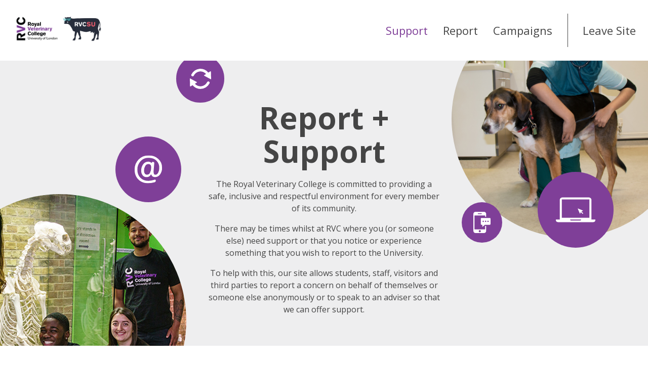

--- FILE ---
content_type: text/html; charset=utf-8
request_url: https://reportandsupport.rvc.ac.uk/
body_size: 26443
content:
<!DOCTYPE html>
<html lang="en-GB">
<head>
    <meta charset="utf-8">
    <meta name="viewport" content="width=device-width, initial-scale=1">
    <meta http-equiv="x-ua-compatible" content="IE=edge">
    
    <title>Report + Support - Report + Support - Royal Veterinary College</title>
    <link rel="icon" href="https://t0.gstatic.com/faviconV2?client&#x3D;SOCIAL&amp;type&#x3D;FAVICON&amp;fallback_opts&#x3D;TYPE,SIZE,URL&amp;url&#x3D;https://rvc.ac.uk&amp;size&#x3D;16">
      <script nonce="fe00ee43-223a-482a-b1f5-4c0f1482a583">
        window.env = {"sentryEnvironment":"prod","sentryRelease":"1a751241","cognitoRegion":"eu-west-2","cognitoUserPool":"eu-west-2_tWqrsHU3a","cognitoSsoProvider":"RVC"};
      </script>
      <link href="//d3ljcx7ylx8r7g.cloudfront.net/assets/polyfilledMain-5a2f0b0c.css" rel="stylesheet" integrity="sha384-Z59/Y2hbDahQPXUVnyIvucBNQtSoJgA3KF+60696PbhAk1lqVvCRsKBIw35OQxck" crossorigin="anonymous">
    <link href="https://fonts.googleapis.com/css?family&#x3D;Open+Sans:400,400i,600,700&amp;display&#x3D;swap" rel="stylesheet">
    <style nonce="fe00ee43-223a-482a-b1f5-4c0f1482a583">
        :root:root {
            --c-primary: #7f3f98;
            --c-primary-inverse: #fff;
            --font: "Arial, sans-serif", "Open Sans", "Helvetica", system, sans-serif;
            --c-heading-color: #7f3f98;
        }
    </style>
</head>
<body
  
  data-obscured-title="Royal Veterinary College"
>
    <script src="//d3ljcx7ylx8r7g.cloudfront.net/assets/polyfills-legacy.b335baf6.js" integrity="sha384-ti4Ctlf+X2gJEfjaB+CnZQ4xUzUua44kETD//K1R1K8r10Be1h1mA824w2A2Zfz7" crossorigin="anonymous" nomodule></script>
    <script src="//d3ljcx7ylx8r7g.cloudfront.net/assets/main-legacy.925e91d6.js" integrity="sha384-eqTZ0676OByjoXyNnodSZQpBL7aPIEMs8pFfzlzSsQCsDJoJFdS2/cAHWRTDNfrJ" crossorigin="anonymous" nomodule></script>
    <script src="//d3ljcx7ylx8r7g.cloudfront.net/assets/main-84b7f94a.js" integrity="sha384-bzteGroi7DpoPZXCFOZ9gX1M/BCHReGxIVtF/r1NaN616rhhlJhfsEVNOAyzGK8e" crossorigin="anonymous" type="module"></script>
<header role="banner" class="section header">
    <a href="#content" id="skip-to-content" class="header__skip hidden">Skip to content</a>

    <div class="container">
        <div class="header__brand
        " title="Home">
            <a href="/"><img src="https://d2gppjca7iyv2p.cloudfront.net/a6ad810e-afe8-419e-aa01-401c396b63fb/196ab505-5204-46ad-8a4f-8edbc9cef629" alt="Royal Veterinary College" class="header__partner-logo"></a>
        </div>

        <div class="header__navbar navbar" >
            <div class="navbar__header">
                <button class="navbar__button" type="button" id="open-menu-button">
                    <span class="icon-bar"></span>
                    <span class="icon-bar"></span>
                    <span class="icon-bar"></span>
                    <span class="label">Menu</span>
                </button>
            </div>

            <nav class="navbar__collapse" id="nav-menu" aria-hidden="true">
                <button class="navbar__button" type="button" aria-hidden="true" id="close-menu-button">
                    <img src="//d3ljcx7ylx8r7g.cloudfront.net/images/sprite/cross.svg" alt="Close menu">
                </button>
                <ul class="nav">
                    <li class="nav__default active">
                        <a href="/">Support</a>
                    </li>
                        <li class="nav__default ">
                            <a href="/report">Report</a>
                        </li>
                        <li class="nav__default ">
                            <a href="/campaigns">Campaigns</a>
                        </li>
                            <li class="nav__custom">
                                <a href="https://www.bbc.co.uk/weather"><span>Leave Site</span></a>
                            </li>
                </ul>
            </div>
        </nav>
    </div>
</header><main id="content">
<section class="section hero">
    <div class="container">
        <div class="hero__content">

            <div class="hero__title">
                <h1 id="page-heading" tabindex="-1">Report + Support</h1>
            </div>

            <div class="hero__text"><p>The Royal Veterinary College is committed to providing a safe, inclusive and respectful environment for every member of its community.</p><p>There may be times whilst at RVC where you (or someone else) need support or that you notice or experience something that you wish to report to the University.</p><p>To help with this, our site allows students, staff, visitors and third parties to report a concern on behalf of themselves or someone else anonymously or to speak to an adviser so that we can offer support.</p><p></p></div>

            <div class="hero__icon icon-1" aria-hidden="true">
                <svg xmlns="http://www.w3.org/2000/svg" viewBox="0 0 41.124 41.775">
                    <path d="M1035.559,423.747a20.3,20.3,0,0,0-15.173,6.135,21.368,21.368,0,0,0-5.939,15.428c0,5.99,1.908,10.909,5.67,14.621s8.78,5.592,14.916,5.592a44.791,44.791,0,0,0,9.476-1.521,2.37,2.37,0,0,0,1.679-2.188v-0.4a1.218,1.218,0,0,0-1.663-1.231,39.5,39.5,0,0,1-9.242,1.744c-5.1,0-9.2-1.552-12.2-4.611s-4.517-7.151-4.517-12.154a18.074,18.074,0,0,1,4.761-12.772,15.807,15.807,0,0,1,12.029-5.093c5.018,0,8.991,1.43,11.813,4.251a14.932,14.932,0,0,1,4.252,10.987,14.1,14.1,0,0,1-1.738,7.4c-1.135,1.858-2.508,2.761-4.193,2.761-0.651,0-2.631,0-2.631-4.827,0-.13.741-8.859,1.061-12.655a1.57,1.57,0,0,0-1.591-1.732h-0.347a1.7,1.7,0,0,0-1.832,1.025c-0.051.567-.338,0.625-0.751,0.226a5.5,5.5,0,0,0-.812-0.644,6.106,6.106,0,0,0-3.405-.982,9.508,9.508,0,0,0-7.868,3.876,15.315,15.315,0,0,0-2.962,9.606,10.725,10.725,0,0,0,2.169,7.026,7.162,7.162,0,0,0,5.784,2.653,6.954,6.954,0,0,0,6.248-3.363c0.515-.81.865-0.754,1.2,0.145,0.807,2.138,2.6,3.218,5.358,3.218a9.151,9.151,0,0,0,7.443-3.95,15.949,15.949,0,0,0,3.012-9.982,17.366,17.366,0,0,0-5.694-13.443A20.607,20.607,0,0,0,1035.559,423.747Zm1.989,25.977a5.144,5.144,0,0,1-4.616,2.918,3.736,3.736,0,0,1-3.164-1.563,7.242,7.242,0,0,1-1.217-4.444,12.928,12.928,0,0,1,1.857-7.141,5.4,5.4,0,0,1,4.725-2.794c2.814,0,4.181,1.637,4.181,5.006A15.837,15.837,0,0,1,1037.548,449.724Z" transform="translate(-1014.446 -423.747)" style="fill: currentColor"/>
                </svg>            </div>
            <div class="hero__icon icon-2" aria-hidden="true">
                <svg xmlns="http://www.w3.org/2000/svg" viewBox="0 0 41.807 39.66">
                    <path d="M417.409,169.872l-0.4-14.184a0.634,0.634,0,0,1,1.022-.629l12.482,6.748a0.634,0.634,0,0,1,.034,1.2l-3.655,2.248a14.632,14.632,0,0,0,24.131-3.117,2.6,2.6,0,0,1,4.658,2.309,19.946,19.946,0,0,1-17.81,11.013,19.589,19.589,0,0,1-3.468-.309,19.848,19.848,0,0,1-11.982-7.146l-3.962,2.437A0.634,0.634,0,0,1,417.409,169.872Zm41.014-28.484a0.634,0.634,0,0,0-1.055-.571l-3.962,2.437a19.827,19.827,0,0,0-33.26,3.558,2.6,2.6,0,1,0,4.658,2.309,14.632,14.632,0,0,1,24.131-3.117l-3.655,2.248a0.634,0.634,0,0,0,.034,1.2L457.8,156.2a0.634,0.634,0,0,0,1.022-.629Z" transform="translate(-417.013 -135.799)" style="fill: currentColor"/>
                </svg>            </div>
            <div class="hero__icon icon-3" aria-hidden="true">
                <svg xmlns="http://www.w3.org/2000/svg" viewBox="0 0 44.514 55.354">
                    <g>
                        <path d="M352.662,328.025H331.245A1.977,1.977,0,0,0,329.268,330v13.889a1.977,1.977,0,0,0,1.977,1.977H333.5v5.5l6.516-5.5h12.649a1.977,1.977,0,0,0,1.977-1.977V330A1.977,1.977,0,0,0,352.662,328.025Zm-12.092,9.933a1.747,1.747,0,1,1,1.384.681A1.738,1.738,0,0,1,340.569,337.958Zm-3.1-1.066a1.747,1.747,0,1,1-1.747-1.747A1.747,1.747,0,0,1,337.468,336.892Zm8.971,0a1.747,1.747,0,1,1,1.747,1.747A1.747,1.747,0,0,1,346.439,336.892Z" transform="translate(-310.125 -312.018)" style="fill: currentColor"/>
                        <path d="M343.337,324.961v-7.407a5.535,5.535,0,0,0-5.535-5.535H315.66a5.535,5.535,0,0,0-5.535,5.535v44.283a5.535,5.535,0,0,0,5.535,5.535H337.8a5.535,5.535,0,0,0,5.535-5.535v-12.9h-2.768v8.753H312.892v-35.98h27.677v3.256h2.768Zm-16.606,34.8a2.768,2.768,0,1,1-2.768,2.768A2.768,2.768,0,0,1,326.731,359.761Zm4.152-41.862h-8.3a1.038,1.038,0,0,1,0-2.076h8.3A1.038,1.038,0,0,1,330.882,317.9Z" transform="translate(-310.125 -312.018)" style="fill: currentColor"/>
                    </g>
                </svg>            </div>
            <div class="hero__icon icon-4" aria-hidden="true">
                <svg xmlns="http://www.w3.org/2000/svg" viewBox="0 0 78.426 49.112">
                    <path d="M1252.924,391.522a5.076,5.076,0,0,0-5.076-5.076h-52.871a5.076,5.076,0,0,0-5.076,5.076v38.936h-7.7v1.469c0,2.005,1.959,3.631,4.376,3.631h69.674c2.417,0,4.376-1.625,4.376-3.631v-1.469h-7.7V391.522Zm-59-1.05H1248.9v36.28h-54.971v-36.28Zm36.433,41.913h-17.895a1.941,1.941,0,0,1-1.939-1.907H1232.3A1.941,1.941,0,0,1,1230.359,432.385Zm5.7-13.683a0.9,0.9,0,0,1-1.269,0l-3.041-3.041-1.175,2.69a0.432,0.432,0,0,1-.4.259h0a0.431,0.431,0,0,1-.4-0.263l-3.931-9.289a0.432,0.432,0,0,1,.566-0.566l9.289,3.93a0.431,0.431,0,0,1,0,.793l-2.691,1.177,3.042,3.041A0.9,0.9,0,0,1,1236.059,418.7Z" transform="translate(-1182.199 -386.445)" style="fill: currentColor"/>
                </svg>            </div>

            <div class="hero__image image-l" style="background-image: url(https://d2gppjca7iyv2p.cloudfront.net/a6ad810e-afe8-419e-aa01-401c396b63fb/bd1e5403-2d25-4c08-bd8b-fb3cc3861696);" aria-hidden="true">&nbsp;</div>

            <div class="hero__image image-r" style="background-image: url(https://d2gppjca7iyv2p.cloudfront.net/a6ad810e-afe8-419e-aa01-401c396b63fb/950126f1-8376-4f81-9a9f-9a3e04c03f26);" aria-hidden="true">&nbsp;</div>

        </div>
    </div>
</section>

<section class="section report" id="report">
  <div class="container">

    <h2 class="section__title">
      There are two ways you can tell us what happened
    </h2>

    <div class="report__buttons">
        <a href="/report/anonymous" class="report__button btn btn--primary">
          Report anonymously
        </a>

        <span class="or">or</span>
        <a href="/report/named" class="report__button btn btn--primary">
          Speak to an Adviser
        </a>

        
    </div>

    <div class="survey__buttons">
    </div>

  </div>


</section>
<section class="section support list-section">
    <div class="container">
        <h2 class="list-section__title">Support</h2>

        <div class="list-section__list support__list">
            <div class="support-card">
    <a href="/support/category/hate-crime" class="support-card__image">

        <picture>
            <img src="https://d2gppjca7iyv2p.cloudfront.net/a6ad810e-afe8-419e-aa01-401c396b63fb/cd103db7-9dc7-4ff8-b3a1-c9e721507659" alt="" />
        </picture>

        <h3 class="support-card__title btn btn--primary">
            <span>Hate Crime</span>
        </h3>

    </a>

    <div class="support-card__listing">
        <ul>
                <li>
                    <a href="/support/what-is-hate-crime" class="link">
                        What is hate crime?
                    </a>
                </li>
                <li>
                    <a href="/support/i-think-ive-experienced-a-hate-crime" class="link">
                         I think I’ve experienced a hate crime
                    </a>
                </li>
                <li>
                    <a href="/support/what-support-is-available-if-ive-experienced-a-hate-crime" class="link">
                        What support is available if I’ve experienced a hate crime?
                    </a>
                </li>
        </ul>
    </div>
</div><div class="support-card">
    <a href="/support/category/bullying-and-harassment" class="support-card__image">

        <picture>
            <img src="https://d2gppjca7iyv2p.cloudfront.net/a6ad810e-afe8-419e-aa01-401c396b63fb/43215d54-e7e1-4dd9-87f1-2cface120a56" alt="" />
        </picture>

        <h3 class="support-card__title btn btn--primary">
            <span>Bullying and Harassment</span>
        </h3>

    </a>

    <div class="support-card__listing">
        <ul>
                <li>
                    <a href="/support/what-are-bullying-and-harassment" class="link">
                        What are bullying and harassment?
                    </a>
                </li>
                <li>
                    <a href="/support/i-think-im-being-bullied-or-harassed" class="link">
                        I think I’m being bullied or harassed
                    </a>
                </li>
                <li>
                    <a href="/support/i-think-someone-i-know-is-being-bullied-or-harassed" class="link">
                        I think someone I know is being bullied or harassed
                    </a>
                </li>
                <li>
                    <a href="/support/what-support-is-available-if-ive-been-bullied-or-harassed" class="link">
                        What support is available if I’ve been bullied or harassed
                    </a>
                </li>
        </ul>
    </div>
</div><div class="support-card">
    <a href="/support/category/sexual-harassment" class="support-card__image">

        <picture>
            <img src="https://d2gppjca7iyv2p.cloudfront.net/a6ad810e-afe8-419e-aa01-401c396b63fb/f126be54-24d0-41fe-8dc1-5f59cb53c9e2" alt="" />
        </picture>

        <h3 class="support-card__title btn btn--primary">
            <span>Sexual Harassment</span>
        </h3>

    </a>

    <div class="support-card__listing">
        <ul>
                <li>
                    <a href="/support/what-is-sexual-harassment" class="link">
                        What is Sexual Harassment?
                    </a>
                </li>
                <li>
                    <a href="/support/i-think-ive-been-sexually-harassed" class="link">
                        I think I&#x27;ve been sexually harassed
                    </a>
                </li>
                <li>
                    <a href="/support/i-think-someone-i-know-has-been-sexually-harassed" class="link">
                        I think someone I know has been sexually harassed
                    </a>
                </li>
                <li>
                    <a href="/support/what-support-is-available-if-i-have-been-sexually-harassed" class="link">
                        What support is available if I have been sexually harassed
                    </a>
                </li>
        </ul>
    </div>
</div><div class="support-card">
    <a href="/support/category/sexual-assault" class="support-card__image">

        <picture>
            <img src="https://d2gppjca7iyv2p.cloudfront.net/a6ad810e-afe8-419e-aa01-401c396b63fb/6d9296d6-a73a-4ddc-9124-da7f63dd8ba1" alt="" />
        </picture>

        <h3 class="support-card__title btn btn--primary">
            <span>Sexual Assault</span>
        </h3>

    </a>

    <div class="support-card__listing">
        <ul>
                <li>
                    <a href="/support/what-is-sexual-assault" class="link">
                        What is Sexual Assault?
                    </a>
                </li>
                <li>
                    <a href="/support/i-think-ive-been-sexually-assaulted" class="link">
                         I think I’ve been sexually assaulted
                    </a>
                </li>
                <li>
                    <a href="/support/i-think-someone-i-know-has-been-sexually-assaulted" class="link">
                        I think someone I know has been sexually assaulted 
                    </a>
                </li>
                <li>
                    <a href="/support/what-support-is-available-if-ive-been-sexually-assaulted" class="link">
                        What support is available if I’ve been sexually assaulted?
                    </a>
                </li>
        </ul>
    </div>
</div><div class="support-card">
    <a href="/support/category/mental-wellbeing" class="support-card__image">

        <picture>
            <img src="https://d2gppjca7iyv2p.cloudfront.net/a6ad810e-afe8-419e-aa01-401c396b63fb/09ce16d9-8cc1-48be-9c3c-fb441bf1faf7" alt="" />
        </picture>

        <h3 class="support-card__title btn btn--primary">
            <span>Mental Wellbeing</span>
        </h3>

    </a>

    <div class="support-card__listing">
        <ul>
                <li>
                    <a href="/support/what-is-a-mental-healthwellbeing-concern" class="link">
                        What is a mental health/wellbeing concern?
                    </a>
                </li>
                <li>
                    <a href="/support/if-you-need-urgent-mental-health-support" class="link">
                        If you need urgent mental health support
                    </a>
                </li>
                <li>
                    <a href="/support/im-concerned-about-the-mental-healthwellbeing-of-someone-i-know" class="link">
                        I’m concerned about the mental health/wellbeing of someone I know
                    </a>
                </li>
                <li>
                    <a href="/support/what-support-is-available-for-mental-health-and-wellbeing-concerns" class="link">
                        What support is available for mental health and wellbeing concerns?
                    </a>
                </li>
        </ul>
    </div>
</div><div class="support-card">
    <a href="/support/category/relationship-and-domestic-abuse" class="support-card__image">

        <picture>
            <img src="https://d2gppjca7iyv2p.cloudfront.net/a6ad810e-afe8-419e-aa01-401c396b63fb/c3ccb89b-61e8-4dd1-bfe7-7b12bb8d46ab" alt="" />
        </picture>

        <h3 class="support-card__title btn btn--primary">
            <span>Relationship and Domestic Abuse</span>
        </h3>

    </a>

    <div class="support-card__listing">
        <ul>
                <li>
                    <a href="/support/i-think-i-amhave-been-experiencing-domestic-abuse" class="link">
                        I think I am/have been experiencing domestic abuse
                    </a>
                </li>
                <li>
                    <a href="/support/what-is-relationshipdomestic-abuse" class="link">
                        What is relationship/domestic abuse?
                    </a>
                </li>
        </ul>
    </div>
</div><div class="support-card">
    <a href="/support/category/discrimination" class="support-card__image">

        <picture>
            <img src="https://d2gppjca7iyv2p.cloudfront.net/a6ad810e-afe8-419e-aa01-401c396b63fb/149cb214-76f8-4707-aa3a-b5e2391da1e8" alt="" />
        </picture>

        <h3 class="support-card__title btn btn--primary">
            <span>Discrimination</span>
        </h3>

    </a>

    <div class="support-card__listing">
        <ul>
                <li>
                    <a href="/support/what-is-discrimination" class="link">
                        What is Discrimination?
                    </a>
                </li>
                <li>
                    <a href="/support/i-think-i-have-been-discriminated-against" class="link">
                        I think I have been discriminated against
                    </a>
                </li>
        </ul>
    </div>
</div><div class="support-card">
    <a href="/support/category/keeping-safe" class="support-card__image">

        <picture>
            <img src="https://d2gppjca7iyv2p.cloudfront.net/a6ad810e-afe8-419e-aa01-401c396b63fb/d561b79d-1c7b-4567-a98a-be1fa822200c" alt="" />
        </picture>

        <h3 class="support-card__title btn btn--primary">
            <span>Keeping safe</span>
        </h3>

    </a>

    <div class="support-card__listing">
        <ul>
                <li>
                    <a href="/support/how-to-help-others-being-an-active-bystander" class="link">
                        How to help others - Being an active bystander
                    </a>
                </li>
                <li>
                    <a href="/support/staying-safe-at-university" class="link">
                        Staying safe at university
                    </a>
                </li>
                <li>
                    <a href="/support/spiking" class="link">
                        Spiking
                    </a>
                </li>
        </ul>
    </div>
</div>
        </div>
    </div>
</section>
</main>
<footer role="contentinfo">
    <section class="section footer">
        <div class="container">
            <div class="footer__column">

                <h2 class="footer__title">Address</h2>

                <div class="vcard">
                    <div class="org">The Royal Veterinary College</div>
                    <div class="adr">
                        <div class="street-address">
                                <div>Royal College Street</div>
                        </div>
                            <div class="locality">London</div>
                            <div class="postal-code">NW1 0TU</div>
                            <div class="country-name hidden">United Kingdom</div>
                    </div>
                      <div class="email">
                        <br/>
                        <a href="mailto:advice@rvc.ac.uk">Email us</a>
                      </div>
                </div>

            </div>

                <div class="footer__column">

                    <h2 class="footer__title">Send your feedback</h2>

                    <div>
                        <div>In our continuous effort to improve our site, we look forward to hearing your thoughts, questions and feedback.</div>
                        <a href="mailto:advice@rvc.ac.uk">Get in touch</a>
                    </div>

                </div>

            <div class="footer__column">

                <h2 class="footer__title">Connect With Us</h2>

                <ul class="footer__social">
                        <li>
                            <a href="https://www.facebook.com/theRVC">
                                <img src="//d3ljcx7ylx8r7g.cloudfront.net/images/sprite/social-facebook.svg" alt="Facebook">
                            </a>
                        </li>
                        <li>
                            <a href="https://twitter.com/RoyalVetCollege">
                                <img src="//d3ljcx7ylx8r7g.cloudfront.net/images/sprite/social-twitter.svg" alt="Twitter">
                            </a>
                        </li>
                        <li>
                            <a href="https://www.youtube.com/user/RoyalVetsLondon">
                                <img src="//d3ljcx7ylx8r7g.cloudfront.net/images/sprite/social-youtube.svg" alt="YouTube">
                            </a>
                        </li>
                </ul>

            </div>
        </div>
    </section>

    <section class="sub-footer">
        <div class="container">
            <ul class="sub-footer__links">
                    <li><a href="https://www.rvc.ac.uk/about/the-rvc/governance-policy-legal/policy-and-legal#panel-r-v-c-privacy-notices">Privacy Notice</a></li>
            </ul>
            <div class="sub-footer__details">
                <a href="https://www.culture-shift.co.uk/">
                    Licensed by <svg role="img" xmlns="http://www.w3.org/2000/svg" viewBox="0 0 197.669 37.359" class="culture-shift-logo">
    <title>Culture Shift</title>
    <g>
        <path fill="rgb(149, 149, 149)" d="M77.732,8.263C77.732,3.444,80.28,0,85.124,0c3.97,0,6.427,2.479,6.725,5.876H89.094a3.621,3.621,0,0,0-3.97-3.4c-3.283,0-4.637,2.548-4.637,5.784s1.354,5.763,4.637,5.763a3.7,3.7,0,0,0,3.994-3.26h2.731c-.389,3.306-2.777,5.716-6.725,5.716-4.868,0-7.392-3.467-7.392-8.219" transform="translate(1 0)"/>
        <path fill="rgb(149, 149, 149)" d="M94.694,10.306V.206H97.38V10.261c0,2.181,1.055,3.787,3.719,3.787,2.708,0,3.741-1.606,3.741-3.787V.206h2.708v10.1c0,4-2.616,6.176-6.449,6.176-3.765,0-6.405-2.181-6.405-6.176" transform="translate(1 0)"/>
        <polygon fill="rgb(149, 149, 149)" points="111.853 0.206 114.54 0.206 114.54 13.842 122.114 13.842 122.114 16.274 111.853 16.274 111.853 0.206"/>
        <polygon fill="rgb(149, 149, 149)" points="125.533 2.639 120.688 2.639 120.688 0.206 133.085 0.206 133.085 2.639 128.241 2.639 128.241 16.275 125.533 16.275 125.533 2.639"/>
        <path fill="rgb(149, 149, 149)" d="M134.447,10.306V.206h2.686V10.261c0,2.181,1.055,3.787,3.718,3.787,2.708,0,3.742-1.606,3.742-3.787V.206H147.3v10.1c0,4-2.617,6.176-6.45,6.176-3.764,0-6.4-2.181-6.4-6.176" transform="translate(1 0)"/>
        <path fill="rgb(149, 149, 149)" d="M152.832,7.781h3.948a2.391,2.391,0,0,0,2.641-2.594,2.38,2.38,0,0,0-2.641-2.549h-3.948Zm10.146,8.265v.228h-3.052l-3.88-6.059h-3.214v6.059h-2.687V.206h6.795c3.329,0,5.257,2.226,5.257,4.958a4.748,4.748,0,0,1-3.328,4.729Z" transform="translate(1 0)"/>
        <polygon fill="rgb(149, 149, 149)" points="166.065 0.206 176.9 0.206 176.9 2.639 168.752 2.639 168.752 6.771 176.189 6.771 176.189 9.205 168.752 9.205 168.752 13.864 176.9 13.864 176.9 16.274 166.065 16.274 166.065 0.206"/>
        <path fill="rgb(149, 149, 149)" d="M133.963,32.033h2.731c.138,1.883,1.469,2.916,3.651,2.916,2.409,0,3.534-.8,3.534-2.3,0-1.263-.872-1.882-2.479-2.226l-2.341-.5c-2.778-.6-4.568-1.836-4.568-4.545s2.226-4.5,5.876-4.5c3.535,0,5.992,2.019,6.015,4.981H143.65c-.091-1.47-1.1-2.549-3.329-2.549-2,0-3.052.735-3.052,2.067,0,1.01.733,1.652,2.341,2l2.18.459c2.985.619,4.867,2.019,4.867,4.774,0,2.869-2.112,4.752-6.312,4.752-4.064,0-6.244-2.111-6.382-5.326" transform="translate(1 0)"/>
        <polygon fill="rgb(149, 149, 149)" points="163.035 21.084 163.035 37.152 160.349 37.152 160.349 30.083 152.843 30.083 152.843 37.152 150.157 37.152 150.157 21.084 152.843 21.084 152.843 27.626 160.349 27.626 160.349 21.084 163.035 21.084"/>
        <polygon fill="rgb(149, 149, 149)" points="166.568 37.152 169.277 37.152 169.277 21.084 166.568 21.084 166.568 37.152"/>
        <polygon fill="rgb(149, 149, 149)" points="172.811 21.084 183.485 21.084 183.485 23.517 175.497 23.517 175.497 28.063 182.75 28.063 182.75 30.496 175.497 30.496 175.497 37.152 172.811 37.152 172.811 21.084"/>
        <polygon fill="rgb(149, 149, 149)" points="190.116 23.517 185.273 23.517 185.273 21.084 197.669 21.084 197.669 23.517 192.825 23.517 192.825 37.153 190.116 37.153 190.116 23.517"/>
        <path d="M-1,29.155H128.5" stroke="rgb(149, 149, 149)" transform="translate(1 0)" style="stroke-width: 1.0325263877990507px"/>
    </g>
</svg>
                </a>
            </div>
        </div>
    </section>

</footer><div id="toaster"></div>
<div id="modal-container"></div> 
</body>
</html>

--- FILE ---
content_type: image/svg+xml
request_url: https://d3ljcx7ylx8r7g.cloudfront.net/images/sprite/social-twitter.svg
body_size: 495
content:
<svg xmlns="http://www.w3.org/2000/svg" viewBox="0 0 512 512"><path d="M512 113.2c-18.8 8.4-39.1 14-60.3 16.5 21.7-13 38.3-33.6 46.2-58.1-20.3 12-42.8 20.8-66.7 25.5C412 76.7 384.7 64 354.5 64c-58 0-105 47-105 105 0 8.2.9 16.2 2.7 23.9-87.3-4.4-164.7-46.2-216.5-109.8-9 15.5-14.2 33.6-14.2 52.8 0 36.4 18.5 68.6 46.7 87.4-17.2-.5-33.4-5.3-47.6-13.1v1.3c0 50.9 36.2 93.4 84.3 103-8.8 2.4-18.1 3.7-27.7 3.7-6.8 0-13.3-.7-19.8-1.9 13.4 41.7 52.2 72.1 98.1 73-36 28.2-81.2 45-130.5 45-8.5 0-16.8-.5-25.1-1.5C46.5 462.7 101.7 480 161 480c193.2 0 298.9-160.1 298.9-298.9 0-4.6-.1-9.1-.3-13.6 20.5-14.7 38.3-33.2 52.4-54.3z" fill="#fff"/></svg>

--- FILE ---
content_type: image/svg+xml
request_url: https://d3ljcx7ylx8r7g.cloudfront.net/images/sprite/social-youtube.svg
body_size: 405
content:
<svg xmlns="http://www.w3.org/2000/svg" viewBox="0 0 512 512"><path d="M506.9 153.6s-5-35.3-20.4-50.8c-19.5-20.4-41.3-20.5-51.3-21.7-71.6-5.2-179.1-5.2-179.1-5.2h-.2s-107.5 0-179.1 5.2c-10 1.2-31.8 1.3-51.3 21.7-15.4 15.5-20.3 50.8-20.3 50.8S.1 195 .1 236.5v38.8c0 41.4 5.1 82.9 5.1 82.9s5 35.3 20.3 50.8C45 429.4 70.6 428.7 82 430.9c41 3.9 174.1 5.1 174.1 5.1s107.6-.2 179.2-5.3c10-1.2 31.8-1.3 51.3-21.7 15.4-15.5 20.4-50.8 20.4-50.8s5.1-41.4 5.1-82.9v-38.8c-.1-41.4-5.2-82.9-5.2-82.9zM203.1 322.4V178.5l138.3 72.2-138.3 71.7z" fill="#fff"/></svg>